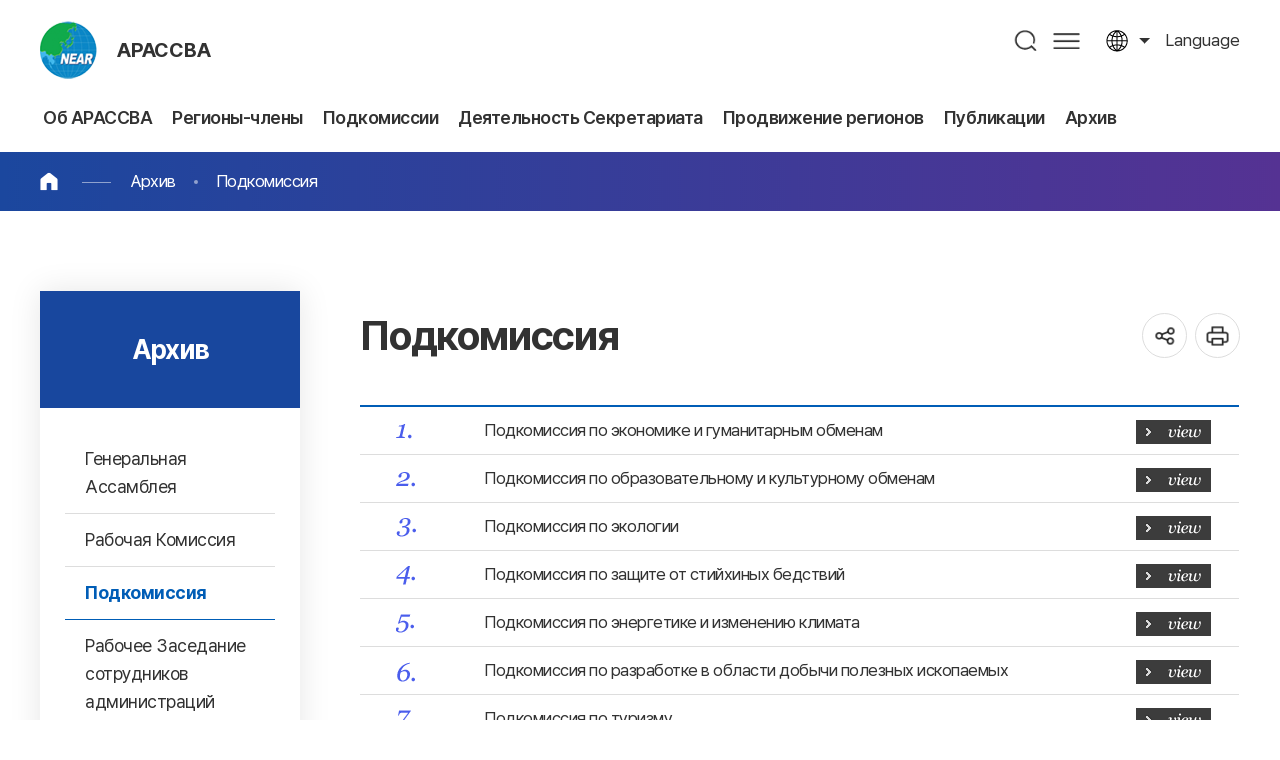

--- FILE ---
content_type: text/html;charset=utf-8
request_url: http://www.neargov.org/ru/page.jsp?mnu_uid=3152&
body_size: 77329
content:













<!DOCTYPE html>
<html lang="ru">
<head>
<meta charset="utf-8">
<meta http-equiv="X-UA-Compatible" content="IE=edge">
<meta name="viewport" content="width=device-width, initial-scale=1, maximum-scale=3, minimum-scale=1, user-scalable=yes">
<meta name="format-detection" content="telephone=no">
<meta name="robots" content="all">
<meta name="title" content="동북아시아지방정부연합, near">
<meta name="subject" content="동북아시아지방정부연합, near">
<meta name="keywords" content="동북아시아지방정부연합, 동북아사무국, near" />
<meta name="description" content="분과위원회" />
<meta name="author" content="동북아시아지방정부연합, near">
<meta property="og:type" content="website">
<meta property="og:title" id="ogtitle" content="동북아시아지방정부연합, near" />
<meta property="og:description" content="동북아시아지방정부연합, near">
<meta property="og:image" content="http://www.neargov.org/kr/images/common/logo.jpg">
<meta property="og:url" content="http://www.neargov.org/kr">
<!--공통-->
<link rel="stylesheet" href="/design/common/css/common.css">
<link rel="stylesheet" href="/design/common/template/css.css">
<link rel="stylesheet" href="/design/common/css/board.css">
<link rel="stylesheet" href="/design/kr/css/layout.css">
<link rel="stylesheet" href="/design/kr/css/accessible.css">
<link rel="stylesheet" href="/design/kr/css/content.css">
<script src="/design/common/js/jquery-3.5.1.min.js"></script>
<script src="/design/common/js/jquery-ui.min.js"></script>
<script src="/design/common/template/js.js"></script>
<script src="/design/common/js/default.js"></script>
<script src="/design/kr/js/layout.js"></script>
<script src="/design/kr/js/content.js"></script>
<script>
  window.MSInputMethodContext && document.documentMode && document.write('<script src="https://cdn.jsdelivr.net/gh/nuxodin/ie11CustomProperties@4.1.0/ie11CustomProperties.min.js"><\/script>');
</script>
<title>Подкомиссия</title>
<link rel="stylesheet" href="/design/ru/ru.css">
<link rel="stylesheet" href="/design/common/css/expanding-lang.css">
</head>
<body>
  <div class="skipBtn">
    <a href="#container">본문 바로가기</a>
  </div>
  




<script>
/*<![CDATA[*/
function checkSearch() {
	if( document.forms.searchForm.query.value == "" ) {
		alert("Input keywords");
		document.forms.searchForm.query.focus();
		return false;
	}

//window.open("", "_search");
	return true;
}
/*]]>*/
</script>

<header id="header">
  <div class="left">
    <h1 class="logo ir"><a href="./index.jsp">АРАССВА</a></h1>
    <div class="top">
      <div class="lang toggle">
        <a href="#" title="열기">language</a>
        <div class="list">
			<a href="/cn/page.jsp?mnu_uid=3149">Chinese</a>
			<a href="/jp/page.jsp?mnu_uid=3150">Japanese</a>
			<a href="/kr/page.jsp?mnu_uid=3148">Korean</a>
			<a href="/mn/page.jsp?mnu_uid=3151">Mongolian</a>
			<a href="/ru/page.jsp?mnu_uid=3152">Russian</a>
			<a href="/en/page.jsp?mnu_uid=3153">English</a>
        </div>
      </div>
    </div>
  </div>
  <div class="right">
    <nav id="pc_nav" class="pc_nav ver2">
      <h2 class="hidden">주메뉴</h2>
	<ul class="depth1">
<li><a href="page.jsp?mnu_uid=2596&amp;" title="Об АРАССВА " ><span> Об АРАССВА</span></a>
<div class="depth2_wrap"> <div class="wrap"> <dl>  <dt>Об АРАССВА</dt>  <dd>АРАССВА, <br>центр сотрудничества Северо-Восточной Азии</dd> </dl>
<ul class="depth2">
<li><a href="page.jsp?mnu_uid=2692&amp;" title="Что такое АРАССВА? " ><span>Что такое АРАССВА?</span></a></li>
<li><a href="page.jsp?mnu_uid=2698&amp;" title="Краткое описание " ><span>Краткое описание</span></a><ul class="depth3">
<li><a href="page.jsp?mnu_uid=2704&amp;" title="Приветственное слово председателя АРАССВА " >Приветственное слово председателя АРАССВА</a></li>
<li><a href="page.jsp?mnu_uid=2804&amp;" title="Приветственное слово Генерального Секретаря " >Приветственное слово Генерального Секретаря</a></li>
<li><a href="page.jsp?mnu_uid=2798&amp;" title="История основания и основная задача Ассоциации " >История основания и основная задача Ассоциации</a></li>
<li><a href="page.jsp?mnu_uid=2810&amp;" title="История " >История</a></li>
<li><a href="page.jsp?mnu_uid=2816&amp;" title="Структура организации " >Структура организации</a></li>
<li><a href="page.jsp?mnu_uid=2822&amp;" title="Основная деятельность " >Основная деятельность</a></li>
<li><a href="page.jsp?mnu_uid=2828&amp;" title="Устав АРАССВА " >Устав АРАССВА</a></li>
<li><a href="page.jsp?site_id=ru&amp;mnu_uid=4343&amp;" title="Положения АРАССВА " >Положения АРАССВА</a></li>
</ul>
</li>
<li><a href="page.jsp?mnu_uid=2792&amp;" title="Секретариат АРАССВА " ><span>Секретариат АРАССВА</span></a><ul class="depth3">
<li><a href="page.jsp?mnu_uid=4324&amp;" title="История руководителей " >История руководителей</a></li>
<li><a href="page.jsp?mnu_uid=4292&amp;" title="История Секретариата АРАССВА " >История Секретариата АРАССВА</a></li>
<li><a href="page.jsp?mnu_uid=2840&amp;" title="Организационная структура " >Организационная структура</a></li>
<li><a href="page.jsp?mnu_uid=2834&amp;" title="Основная деятельность " >Основная деятельность</a></li>
<li><a href="page.jsp?mnu_uid=2846&amp;" title="Как к нам доехать " >Как к нам доехать</a></li>
</ul>
</li>
<li><a href="page.jsp?mnu_uid=2852&amp;" title="Процесс вступления " ><span>Процесс вступления</span></a></li>
</ul>
  </div>
</div>
</li>
<li><a href="page.jsp?mnu_uid=2602&amp;" title="Регионы-члены " ><span> Регионы-члены</span></a>
<div class="depth2_wrap"> <div class="wrap"> <dl>  <dt>Регионы-члены</dt>  <dd>АРАССВА, <br>центр сотрудничества Северо-Восточной Азии</dd> </dl>
<ul class="depth2">
<li><a href="page.jsp?mnu_uid=2858&amp;" title="Китайская Народная Республика " ><span>Китайская Народная Республика</span></a><ul class="depth3">
<li><a href="page.jsp?mnu_uid=3918&amp;country_cd=CN" title="Представление " >Представление</a></li>
<li><a href="page.jsp?site_id=ru&amp;mnu_uid=4495&amp;" title="Провинция Аньхой " >Провинция Аньхой</a></li>
<li><a href="page.jsp?site_id=ru&amp;mnu_uid=4498&amp;" title="Провинция Хэйлунцзян " >Провинция Хэйлунцзян</a></li>
<li><a href="page.jsp?site_id=ru&amp;mnu_uid=4505&amp;" title="Провинция Хубэй " >Провинция Хубэй</a></li>
<li><a href="page.jsp?site_id=ru&amp;mnu_uid=4502&amp;" title="Провинция Хэнань " >Провинция Хэнань</a></li>
<li><a href="page.jsp?site_id=ru&amp;mnu_uid=4508&amp;" title="Провинция Хунань " >Провинция Хунань</a></li>
<li><a href="page.jsp?site_id=ru&amp;mnu_uid=4511&amp;" title="Провинция Цзилинь " >Провинция Цзилинь</a></li>
<li><a href="page.jsp?site_id=ru&amp;mnu_uid=4514&amp;" title="Автономый район Внутренняя Монголия " >Автономый район Внутренняя Монголия</a></li>
<li><a href="page.jsp?site_id=ru&amp;mnu_uid=4517&amp;" title="Нинся-Хуэйский автономный район " >Нинся-Хуэйский автономный район</a></li>
<li><a href="page.jsp?site_id=ru&amp;mnu_uid=4520&amp;" title="Провинция Шаньдун " >Провинция Шаньдун</a></li>
<li><a href="page.jsp?mnu_uid=5371&amp;" title="Провинция Ляонин " >Провинция Ляонин</a></li>
<li><a href="page.jsp?site_id=ru&amp;mnu_uid=4370&amp;" title="Провинция Шаньси " >Провинция Шаньси</a></li>
<li><a href="page.jsp?site_id=ru&amp;mnu_uid=4526&amp;" title="Провинция Шэньси " >Провинция Шэньси</a></li>
<li><a href="page.jsp?mnu_uid=5614&amp;" title="провинция Ганьсу " >провинция Ганьсу</a></li>
<li><a href="page.jsp?mnu_uid=5776&amp;" title="Провинция Цинхай " >Провинция Цинхай</a></li>
</ul>
</li>
<li><a href="page.jsp?mnu_uid=2888&amp;" title="Япония " ><span>Япония</span></a><ul class="depth3">
<li><a href="page.jsp?mnu_uid=3924&amp;country_cd=JP" title="Представление " >Представление</a></li>
<li><a href="page.jsp?mnu_uid=5054&amp;" title="Префектура Аомори " >Префектура Аомори</a></li>
<li><a href="page.jsp?mnu_uid=5072&amp;" title="Префекура Акита " >Префекура Акита</a></li>
<li><a href="page.jsp?mnu_uid=5108&amp;" title="Префектура Ямагата " >Префектура Ямагата</a></li>
<li><a href="page.jsp?mnu_uid=3524&amp;" title="Префектура Ниигата " >Префектура Ниигата</a></li>
<li><a href="page.jsp?mnu_uid=3530&amp;" title="Префектура Тояма " >Префектура Тояма</a></li>
<li><a href="page.jsp?mnu_uid=5126&amp;" title="Префектура Исикава " >Префектура Исикава</a></li>
<li><a href="page.jsp?mnu_uid=5144&amp;" title="Префектура Фукуи " >Префектура Фукуи</a></li>
<li><a href="page.jsp?mnu_uid=5162&amp;" title="Префектура Киото " >Префектура Киото</a></li>
<li><a href="page.jsp?mnu_uid=5228&amp;" title="Префектура Хёго " >Префектура Хёго</a></li>
<li><a href="page.jsp?mnu_uid=3560&amp;" title="Префектура Тоттори " >Префектура Тоттори</a></li>
<li><a href="page.jsp?mnu_uid=5210&amp;" title="Префектура Симанэ " >Префектура Симанэ</a></li>
</ul>
</li>
<li><a href="page.jsp?mnu_uid=2906&amp;" title="Республика Корея " ><span>Республика Корея</span></a><ul class="depth3">
<li><a href="page.jsp?mnu_uid=3936&amp;country_cd=KR" title="Представление " >Представление</a></li>
<li><a href="page.jsp?mnu_uid=2912&amp;" title="Г. Пусан " >Г. Пусан</a></li>
<li><a href="page.jsp?mnu_uid=3591&amp;" title="Г. Тэгу " >Г. Тэгу</a></li>
<li><a href="page.jsp?mnu_uid=3597&amp;" title="Г. Инчхон " >Г. Инчхон</a></li>
<li><a href="page.jsp?mnu_uid=3609&amp;" title="Г. Кванджу " >Г. Кванджу</a></li>
<li><a href="page.jsp?mnu_uid=3603&amp;" title="Г. Тэджон " >Г. Тэджон</a></li>
<li><a href="page.jsp?mnu_uid=3615&amp;" title="г. Ульсан " >г. Ульсан</a></li>
<li><a href="page.jsp?mnu_uid=3675&amp;" title="Г. Сэджонг " >Г. Сэджонг</a></li>
<li><a href="page.jsp?mnu_uid=3621&amp;" title="Провинция Кёнги-до " >Провинция Кёнги-до</a></li>
<li><a href="page.jsp?mnu_uid=3627&amp;" title="Провинция Канвон-до " >Провинция Канвон-до</a></li>
<li><a href="page.jsp?mnu_uid=3633&amp;" title="Провинция Чхунчхонбук-до " >Провинция Чхунчхонбук-до</a></li>
<li><a href="page.jsp?mnu_uid=3639&amp;" title="Провинция Чхунчхоннам-до " >Провинция Чхунчхоннам-до</a></li>
<li><a href="page.jsp?mnu_uid=3645&amp;" title="Провинция Северная Чолла " >Провинция Северная Чолла</a></li>
<li><a href="page.jsp?mnu_uid=3651&amp;" title="Провинция Чолланам-до " >Провинция Чолланам-до</a></li>
<li><a href="page.jsp?mnu_uid=3657&amp;" title="Провинция Кёнсанбук-до " >Провинция Кёнсанбук-до</a></li>
<li><a href="page.jsp?mnu_uid=3663&amp;" title="Провинция Кёнсаннам-до " >Провинция Кёнсаннам-до</a></li>
<li><a href="page.jsp?mnu_uid=3669&amp;" title="Провинция Чеджу-до " >Провинция Чеджу-до</a></li>
</ul>
</li>
<li><a href="page.jsp?mnu_uid=2924&amp;" title="Корейская Народная Демократическая Республика " ><span>Корейская Народная Демократическая Республика</span></a><ul class="depth3">
<li><a href="page.jsp?mnu_uid=3942&amp;country_cd=KP" title="Представление " >Представление</a></li>
<li><a href="page.jsp?mnu_uid=2930&amp;" title="Провинция Хамгён-Пукто " >Провинция Хамгён-Пукто</a></li>
<li><a href="page.jsp?mnu_uid=3681&amp;" title="Г. Расон " >Г. Расон</a></li>
</ul>
</li>
<li><a href="page.jsp?mnu_uid=2942&amp;" title="Монголия " ><span>Монголия</span></a><ul class="depth3">
<li><a href="page.jsp?mnu_uid=3948&amp;country_cd=MN" title="Представление " >Представление</a></li>
<li><a href="page.jsp?mnu_uid=3693&amp;" title="Г. Улан-Батор " >Г. Улан-Батор</a></li>
<li><a href="page.jsp?mnu_uid=3747&amp;" title="Архангай аймак " >Архангай аймак</a></li>
<li><a href="page.jsp?mnu_uid=3783&amp;" title="Баян-Улгий аймак " >Баян-Улгий аймак</a></li>
<li><a href="page.jsp?mnu_uid=3741&amp;" title="Баянхонгор аймак " >Баянхонгор аймак</a></li>
<li><a href="page.jsp?mnu_uid=3729&amp;" title="Булган аймак " >Булган аймак</a></li>
<li><a href="page.jsp?mnu_uid=3765&amp;" title="Говь-Алтай аймак " >Говь-Алтай аймак</a></li>
<li><a href="page.jsp?mnu_uid=3795&amp;" title="Говь-Сумбэр аймак " >Говь-Сумбэр аймак</a></li>
<li><a href="page.jsp?mnu_uid=3801&amp;" title="Дархан-Уул аймак " >Дархан-Уул аймак</a></li>
<li><a href="page.jsp?mnu_uid=3699&amp;" title="Дорнод аймак " >Дорнод аймак</a></li>
<li><a href="page.jsp?mnu_uid=3711&amp;" title="Дорноговь аймак " >Дорноговь аймак</a></li>
<li><a href="page.jsp?mnu_uid=3717&amp;" title="Дундговь аймак " >Дундговь аймак</a></li>
<li><a href="page.jsp?mnu_uid=3759&amp;" title="Завхан аймак " >Завхан аймак</a></li>
<li><a href="page.jsp?mnu_uid=3789&amp;" title="Орхон аймак " >Орхон аймак</a></li>
<li><a href="page.jsp?mnu_uid=3735&amp;" title="Уверхангай аймак " >Уверхангай аймак</a></li>
<li><a href="page.jsp?mnu_uid=3723&amp;" title="Умнеговь аймак " >Умнеговь аймак</a></li>
<li><a href="page.jsp?mnu_uid=3968&amp;" title="Сухэ-Батор аймак " >Сухэ-Батор аймак</a></li>
<li><a href="page.jsp?mnu_uid=3687&amp;" title="Сэлэнгэ аймак " >Сэлэнгэ аймак</a></li>
<li><a href="page.jsp?mnu_uid=2948&amp;" title="Туве аймак " >Туве аймак</a></li>
<li><a href="page.jsp?mnu_uid=3777&amp;" title="Увс аймак " >Увс аймак</a></li>
<li><a href="page.jsp?mnu_uid=3771&amp;" title="Ховд аймак " >Ховд аймак</a></li>
<li><a href="page.jsp?mnu_uid=3705&amp;" title="Хэнтий аймак " >Хэнтий аймак</a></li>
<li><a href="page.jsp?mnu_uid=3753&amp;" title="Хувсгел аймак " >Хувсгел аймак</a></li>
<li><a href="page.jsp?mnu_uid=4090&amp;" title="Культура/Туризм " >Культура/Туризм</a></li>
</ul>
</li>
<li><a href="page.jsp?mnu_uid=2960&amp;" title="Россия " ><span>Россия</span></a><ul class="depth3">
<li><a href="page.jsp?mnu_uid=3954&amp;country_cd=RU" title="Представление " >Представление</a></li>
<li><a href="page.jsp?mnu_uid=2966&amp;" title="Республика Бурятия " >Республика Бурятия</a></li>
<li><a href="page.jsp?mnu_uid=3807&amp;" title="Республика Саха (Якутия) " >Республика Саха (Якутия)</a></li>
<li><a href="page.jsp?mnu_uid=3861&amp;" title="Республика Тыва " >Республика Тыва</a></li>
<li><a href="page.jsp?mnu_uid=3867&amp;" title="Алтайский край " >Алтайский край</a></li>
<li><a href="page.jsp?mnu_uid=3843&amp;" title="Забайкальский край " >Забайкальский край</a></li>
<li><a href="page.jsp?mnu_uid=3849&amp;" title="Красноярский край " >Красноярский край</a></li>
<li><a href="page.jsp?mnu_uid=3813&amp;" title="Приморский край " >Приморский край</a></li>
<li><a href="page.jsp?mnu_uid=3819&amp;" title="Хабаровский край " >Хабаровский край</a></li>
<li><a href="page.jsp?mnu_uid=3825&amp;" title="Амурская область " >Амурская область</a></li>
<li><a href="page.jsp?mnu_uid=3831&amp;" title="Иркутская область " >Иркутская область</a></li>
<li><a href="page.jsp?mnu_uid=3837&amp;" title="Камчатский край " >Камчатский край</a></li>
<li><a href="page.jsp?mnu_uid=3885&amp;" title="Сахалинская область " >Сахалинская область</a></li>
<li><a href="page.jsp?mnu_uid=3873&amp;" title="Магаданская область " >Магаданская область</a></li>
<li><a href="page.jsp?mnu_uid=3855&amp;" title="Томская область " >Томская область</a></li>
<li><a href="page.jsp?mnu_uid=3879&amp;" title="Кемеровская область " >Кемеровская область</a></li>
<li><a href="page.jsp?mnu_uid=4259&amp;" title="Республика Хакасия " >Республика Хакасия</a></li>
<li><a href="page.jsp?mnu_uid=5695&amp;" title="Республика Алтай " >Республика Алтай</a></li>
</ul>
</li>
<li><a href="page.jsp?mnu_uid=5790&amp;" title="Особый член " ><span>Особый член</span></a><ul class="depth3">
<li><a href="page.jsp?mnu_uid=5796&amp;" title="г. Пхохан " >г. Пхохан</a></li>
</ul>
</li>
<li><a href="page.jsp?mnu_uid=4639&amp;" title="Член-корреспондент " ><span>Член-корреспондент</span></a><ul class="depth3">
<li><a href="page.jsp?mnu_uid=4645&amp;" title="г. Хошимин " >г. Хошимин</a></li>
<li><a href="page.jsp?mnu_uid=5952&amp;" title="Кыргызская Республика Чуйская область " >Кыргызская Республика Чуйская область</a></li>
</ul>
</li>
<li><a href="page.jsp?mnu_uid=5607&amp;" title="Регионы-наблюдатели " ><span>Регионы-наблюдатели</span></a><ul class="depth3">
<li><a href="page.jsp?mnu_uid=5620&amp;" title="КНР город Тяньцзинь " >КНР город Тяньцзинь</a></li>
<li><a href="page.jsp?mnu_uid=5626&amp;" title="Япония префектура Ямагути " >Япония префектура Ямагути</a></li>
<li><a href="page.jsp?mnu_uid=5632&amp;" title="Япония префектура Мияги " >Япония префектура Мияги</a></li>
<li><a href="page.jsp?mnu_uid=5638&amp;" title="РФ Новосибирская область " >РФ Новосибирская область</a></li>
<li><a href="page.jsp?mnu_uid=5995&amp;" title="Префектура Окинава " >Префектура Окинава</a></li>
</ul>
</li>
</ul>
  </div>
</div>
</li>
<li><a href="page.jsp?mnu_uid=2972" title="Подкомиссии " ><span> Подкомиссии</span></a>
<div class="depth2_wrap"> <div class="wrap"> <dl>  <dt>Подкомиссии</dt>  <dd>АРАССВА, <br>центр сотрудничества Северо-Восточной Азии</dd> </dl>
<ul class="depth2">
<li><a href="page.jsp?mnu_uid=2608" title="Информация о подкомиссиях АРАССВА " ><span>Информация о подкомиссиях АРАССВА</span></a></li>
</ul>
  </div>
</div>
</li>
<li><a href="page.jsp?mnu_uid=2620&amp;" title="Деятельность Секретариата " ><span> Деятельность Секретариата</span></a>
<div class="depth2_wrap"> <div class="wrap"> <dl>  <dt>Деятельность Секретариата</dt>  <dd>АРАССВА, <br>центр сотрудничества Северо-Восточной Азии</dd> </dl>
<ul class="depth2">
<li><a href="page.jsp?mnu_uid=2722&amp;" title="Новости Секретариата " ><span>Новости Секретариата</span></a></li>
<li><a href="page.jsp?mnu_uid=5578" title="Поддержка Секретариата " ><span>Поддержка Секретариата</span></a></li>
<li><a href="page.jsp?mnu_uid=3128&amp;" title="Объявления " ><span>Объявления</span></a></li>
<li><a href="page.jsp?mnu_uid=3134&amp;" title="Пресс-релизы " ><span>Пресс-релизы</span></a></li>
<li><a href="page.jsp?mnu_uid=5505&amp;" title="Письма от регионов-участников " ><span>Письма от регионов-участников</span></a></li>
<li><a href="page.jsp?mnu_uid=5531&amp;" title="Основные мероприятия АРАССВА " ><span>Основные мероприятия АРАССВА</span></a></li>
<li><a href="page.jsp?mnu_uid=5683&amp;" title="Почетные гости Секретариата " ><span>Почетные гости Секретариата</span></a></li>
</ul>
  </div>
</div>
</li>
<li><a href="page.jsp?mnu_uid=5511&amp;" title="Продвижение регионов " ><span> Продвижение регионов</span></a>
<div class="depth2_wrap"> <div class="wrap"> <dl>  <dt>Продвижение регионов</dt>  <dd>АРАССВА, <br>центр сотрудничества Северо-Восточной Азии</dd> </dl>
<ul class="depth2">
<li><a href="page.jsp?mnu_uid=5573&amp;" title="Новости регионов " ><span>Новости регионов</span></a></li>
<li><a href="page.jsp?mnu_uid=4056&amp;" title="Продвижение регионов " ><span>Продвижение регионов</span></a></li>
<li><a href="page.jsp?mnu_uid=5525&amp;" title="Запросы " ><span>Запросы</span></a></li>
<li><a href="page.jsp?mnu_uid=4990&amp;" title="Дневник мероприятий " ><span>Дневник мероприятий</span></a></li>
</ul>
  </div>
</div>
</li>
<li><a href="page.jsp?mnu_uid=4798" title="Публикации " ><span> Публикации</span></a>
<div class="depth2_wrap"> <div class="wrap"> <dl>  <dt>Публикации</dt>  <dd>АРАССВА, <br>центр сотрудничества Северо-Восточной Азии</dd> </dl>
<ul class="depth2">
<li><a href="page.jsp?mnu_uid=4612" title="Новости NEAR " ><span>Новости NEAR</span></a><ul class="depth3">
<li><a href="page.jsp?mnu_uid=4798&amp;" title="2019г. " >2019г.</a></li>
<li><a href="page.jsp?mnu_uid=4612&amp;" title="2018г. " >2018г.</a></li>
<li><a href="page.jsp?mnu_uid=4379&amp;" title="2017г. " >2017г.</a></li>
<li><a href="page.jsp?site_id=ru&amp;mnu_uid=4300&amp;" title="2016г. " >2016г.</a></li>
<li><a href="page.jsp?mnu_uid=4233&amp;" title="2015г. " >2015г.</a></li>
<li><a href="page.jsp?mnu_uid=4191&amp;" title="2014г. " >2014г.</a></li>
<li><a href="page.jsp?mnu_uid=4037&amp;" title="2013г. " >2013г.</a></li>
<li><a href="page.jsp?mnu_uid=3092&amp;" title="2012г. " >2012г.</a></li>
<li><a href="page.jsp?mnu_uid=3242&amp;" title="2011г. " >2011г.</a></li>
<li><a href="page.jsp?mnu_uid=3248&amp;" title="2010г. " >2010г.</a></li>
<li><a href="page.jsp?mnu_uid=3254&amp;" title="2009г. " >2009г.</a></li>
<li><a href="page.jsp?mnu_uid=3260&amp;" title="2008г. " >2008г.</a></li>
<li><a href="page.jsp?mnu_uid=3266&amp;" title="2007г. " >2007г.</a></li>
<li><a href="page.jsp?mnu_uid=3272&amp;" title="2006г. " >2006г.</a></li>
<li><a href="page.jsp?mnu_uid=3278&amp;" title="2005г. " >2005г.</a></li>
</ul>
</li>
<li><a href="page.jsp?mnu_uid=3098&amp;" title="Ежегодные отчеты " ><span>Ежегодные отчеты</span></a></li>
<li><a href="page.jsp?mnu_uid=3110&amp;" title="Брошюра " ><span>Брошюра</span></a></li>
<li><a href="page.jsp?mnu_uid=4239&amp;" title="Документация АРАССВА " ><span>Документация АРАССВА</span></a></li>
<li><a href="page.jsp?mnu_uid=3116&amp;" title="Материалы заседаний " ><span>Материалы заседаний</span></a></li>
</ul>
  </div>
</div>
</li>
<li><a href="page.jsp?mnu_uid=2626&amp;" title="Архив " ><span> Архив</span></a>
<div class="depth2_wrap"> <div class="wrap"> <dl>  <dt>Архив</dt>  <dd>АРАССВА, <br>центр сотрудничества Северо-Восточной Азии</dd> </dl>
<ul class="depth2">
<li><a href="page.jsp?mnu_uid=2728&amp;" title="Генеральная Ассамблея " ><span>Генеральная Ассамблея</span></a></li>
<li><a href="page.jsp?mnu_uid=2734&amp;" title="Рабочая Комиссия " ><span>Рабочая Комиссия</span></a></li>
<li><a href="page.jsp?mnu_uid=3152&amp;" title="Подкомиссия " ><span>Подкомиссия</span></a></li>
<li><a href="page.jsp?mnu_uid=4245&amp;" title="Рабочее Заседание сотрудников администраций " ><span>Рабочее Заседание сотрудников администраций</span></a></li>
<li><a href="page.jsp?mnu_uid=3164&amp;" title="Международный форум АРАССВА " ><span>Международный форум АРАССВА</span></a></li>
<li><a href="page.jsp?site_id=ru&amp;mnu_uid=4330&amp;" title="Форум молодых лидеров СВА " ><span>Форум молодых лидеров СВА</span></a></li>
<li><a href="page.jsp?mnu_uid=4739&amp;" title="Арт-конкурс АРАССВА " ><span>Арт-конкурс АРАССВА</span></a></li>
<li><a href="page.jsp?mnu_uid=5505&amp;" title="Форум АРАССВА &#34;Пути развития&#34; " ><span>Форум АРАССВА &#34;Пути развития&#34;</span></a></li>
<li><a href="page.jsp?mnu_uid=3140&amp;" title="Фотогалерея " ><span>Фотогалерея</span></a></li>
<li><a href="page.jsp?mnu_uid=3146&amp;" title="Видеогалерея " ><span>Видеогалерея</span></a></li>
</ul>
  </div>
</div>
</li>

	</ul>

    </nav>
    <div class="nav_bg"></div>
    <div class="search">
      <a href="#" title="열기" id="search_open">검색</a>
      <div id="search_area">
        <div class="search_area_wrap">
          <form id="searchFrm" name="searchFrm" method="get" target="_blank" action="./search.jsp" onsubmit="return checkSearch()">
            <p>Search</p>
            <label for="query">검색어 입력</label>
            <input type="text" id="query" name="query" value="" placeholder="What are you looking for?" >
            <input type="hidden" id="preKwds" name="preKwds" value="">
            <a href="#self" class="submit" onclick="checkSearch();return false;" title="새창열림">검색</a>
          </form>
          <div class="search_keyword">
            <a href="">추천검색어1</a>
            <a href="">추천검색어2</a>
            <a href="">추천검색어3</a>
            <a href="">추천검색어4</a>
            <a href="">추천검색어5</a>
            <a href="">추천검색어6</a>
            <a href="">추천검색어7</a>
            <a href="">추천검색어8</a>
          </div>
          <a href="" id="search_close">통합검색창 닫기</a>
        </div>
      </div>
    </div>
    <a href="./page.jsp?mnu_uid=5988" class="sitemap pc">사이트맵</a>
    <a href="" id="m_nav_open" class="sitemap mobile" title="열기">메뉴</a>
  </div>
</header>
<script>
/*<![CDATA[*/
function checkSearch() {
	if( document.forms.searchFrm.query.value == "" ) {
		alert("Input keywords");
		document.forms.searchFrm.query.focus();
		return false;
	}
	//return true;
	document.forms.searchFrm.submit();
}
/*]]>*/
</script>

<nav class="m_nav ver1">
  <h2 class="hidden">주메뉴</h2>
	<div>
		<div class="site_name"><strong>АРАССВА</strong> Центр обмена и сотрудничества между региональными администрациями Северо-Восточной Азии</div>
		<ul class="link_list">
		  <li>
			<a href="">language</a>
			<div>
				<a href="/cn/page.jsp?mnu_uid=3149">Chinese</a>
				<a href="/jp/page.jsp?mnu_uid=3150">Japanese</a>
				<a href="/kr/page.jsp?mnu_uid=3148">Korean</a>
				<a href="/mn/page.jsp?mnu_uid=3151">Mongolian</a>
				<a href="/ru/page.jsp?mnu_uid=3152">Russian</a>
				<a href="/en/page.jsp?mnu_uid=3153">English</a>
			</div>
		  </li>
		</ul>


		<ul class="depth1">
<li><a href="page.jsp?mnu_uid=2596&amp;" title="Об АРАССВА " class="" id="depth1_2596"><span> Об АРАССВА</span></a>
<div class="depth2_wrap"> <div class="wrap"> <dl>  <dt>Об АРАССВА</dt>  <dd>АРАССВА, <br>центр сотрудничества Северо-Восточной Азии</dd> </dl>
<ul class="depth2">
<li><a href="page.jsp?mnu_uid=2692&amp;" title="Что такое АРАССВА? " class=""><span>Что такое АРАССВА?</span></a></li>
<li><a href="page.jsp?mnu_uid=2698&amp;" title="Краткое описание " class=""><span>Краткое описание</span></a><ul class="depth3">
<li><a href="page.jsp?mnu_uid=2704&amp;" title="Приветственное слово председателя АРАССВА " class="">Приветственное слово председателя АРАССВА</a></li>
<li><a href="page.jsp?mnu_uid=2804&amp;" title="Приветственное слово Генерального Секретаря " class="">Приветственное слово Генерального Секретаря</a></li>
<li><a href="page.jsp?mnu_uid=2798&amp;" title="История основания и основная задача Ассоциации " class="">История основания и основная задача Ассоциации</a></li>
<li><a href="page.jsp?mnu_uid=2810&amp;" title="История " class="">История</a></li>
<li><a href="page.jsp?mnu_uid=2816&amp;" title="Структура организации " class="">Структура организации</a></li>
<li><a href="page.jsp?mnu_uid=2822&amp;" title="Основная деятельность " class="">Основная деятельность</a></li>
<li><a href="page.jsp?mnu_uid=2828&amp;" title="Устав АРАССВА " class="">Устав АРАССВА</a></li>
<li><a href="page.jsp?site_id=ru&amp;mnu_uid=4343&amp;" title="Положения АРАССВА " class="">Положения АРАССВА</a></li>
</ul>
</li>
<li><a href="page.jsp?mnu_uid=2792&amp;" title="Секретариат АРАССВА " class=""><span>Секретариат АРАССВА</span></a><ul class="depth3">
<li><a href="page.jsp?mnu_uid=4324&amp;" title="История руководителей " class="">История руководителей</a></li>
<li><a href="page.jsp?mnu_uid=4292&amp;" title="История Секретариата АРАССВА " class="">История Секретариата АРАССВА</a></li>
<li><a href="page.jsp?mnu_uid=2840&amp;" title="Организационная структура " class="">Организационная структура</a></li>
<li><a href="page.jsp?mnu_uid=2834&amp;" title="Основная деятельность " class="">Основная деятельность</a></li>
<li><a href="page.jsp?mnu_uid=2846&amp;" title="Как к нам доехать " class="">Как к нам доехать</a></li>
</ul>
</li>
<li><a href="page.jsp?mnu_uid=2852&amp;" title="Процесс вступления " class=""><span>Процесс вступления</span></a></li>
</ul>
  </div>
</div>
</li>
<li><a href="page.jsp?mnu_uid=2602&amp;" title="Регионы-члены " class="" id="depth1_2602"><span> Регионы-члены</span></a>
<div class="depth2_wrap"> <div class="wrap"> <dl>  <dt>Регионы-члены</dt>  <dd>АРАССВА, <br>центр сотрудничества Северо-Восточной Азии</dd> </dl>
<ul class="depth2">
<li><a href="page.jsp?mnu_uid=2858&amp;" title="Китайская Народная Республика " class=""><span>Китайская Народная Республика</span></a><ul class="depth3">
<li><a href="page.jsp?mnu_uid=3918&amp;country_cd=CN" title="Представление " class="">Представление</a></li>
<li><a href="page.jsp?site_id=ru&amp;mnu_uid=4495&amp;" title="Провинция Аньхой " class="">Провинция Аньхой</a></li>
<li><a href="page.jsp?site_id=ru&amp;mnu_uid=4498&amp;" title="Провинция Хэйлунцзян " class="">Провинция Хэйлунцзян</a></li>
<li><a href="page.jsp?site_id=ru&amp;mnu_uid=4505&amp;" title="Провинция Хубэй " class="">Провинция Хубэй</a></li>
<li><a href="page.jsp?site_id=ru&amp;mnu_uid=4502&amp;" title="Провинция Хэнань " class="">Провинция Хэнань</a></li>
<li><a href="page.jsp?site_id=ru&amp;mnu_uid=4508&amp;" title="Провинция Хунань " class="">Провинция Хунань</a></li>
<li><a href="page.jsp?site_id=ru&amp;mnu_uid=4511&amp;" title="Провинция Цзилинь " class="">Провинция Цзилинь</a></li>
<li><a href="page.jsp?site_id=ru&amp;mnu_uid=4514&amp;" title="Автономый район Внутренняя Монголия " class="">Автономый район Внутренняя Монголия</a></li>
<li><a href="page.jsp?site_id=ru&amp;mnu_uid=4517&amp;" title="Нинся-Хуэйский автономный район " class="">Нинся-Хуэйский автономный район</a></li>
<li><a href="page.jsp?site_id=ru&amp;mnu_uid=4520&amp;" title="Провинция Шаньдун " class="">Провинция Шаньдун</a></li>
<li><a href="page.jsp?mnu_uid=5371&amp;" title="Провинция Ляонин " class="">Провинция Ляонин</a></li>
<li><a href="page.jsp?site_id=ru&amp;mnu_uid=4370&amp;" title="Провинция Шаньси " class="">Провинция Шаньси</a></li>
<li><a href="page.jsp?site_id=ru&amp;mnu_uid=4526&amp;" title="Провинция Шэньси " class="">Провинция Шэньси</a></li>
<li><a href="page.jsp?mnu_uid=5614&amp;" title="провинция Ганьсу " class="">провинция Ганьсу</a></li>
<li><a href="page.jsp?mnu_uid=5776&amp;" title="Провинция Цинхай " class="">Провинция Цинхай</a></li>
</ul>
</li>
<li><a href="page.jsp?mnu_uid=2888&amp;" title="Япония " class=""><span>Япония</span></a><ul class="depth3">
<li><a href="page.jsp?mnu_uid=3924&amp;country_cd=JP" title="Представление " class="">Представление</a></li>
<li><a href="page.jsp?mnu_uid=5054&amp;" title="Префектура Аомори " class="">Префектура Аомори</a></li>
<li><a href="page.jsp?mnu_uid=5072&amp;" title="Префекура Акита " class="">Префекура Акита</a></li>
<li><a href="page.jsp?mnu_uid=5108&amp;" title="Префектура Ямагата " class="">Префектура Ямагата</a></li>
<li><a href="page.jsp?mnu_uid=3524&amp;" title="Префектура Ниигата " class="">Префектура Ниигата</a></li>
<li><a href="page.jsp?mnu_uid=3530&amp;" title="Префектура Тояма " class="">Префектура Тояма</a></li>
<li><a href="page.jsp?mnu_uid=5126&amp;" title="Префектура Исикава " class="">Префектура Исикава</a></li>
<li><a href="page.jsp?mnu_uid=5144&amp;" title="Префектура Фукуи " class="">Префектура Фукуи</a></li>
<li><a href="page.jsp?mnu_uid=5162&amp;" title="Префектура Киото " class="">Префектура Киото</a></li>
<li><a href="page.jsp?mnu_uid=5228&amp;" title="Префектура Хёго " class="">Префектура Хёго</a></li>
<li><a href="page.jsp?mnu_uid=3560&amp;" title="Префектура Тоттори " class="">Префектура Тоттори</a></li>
<li><a href="page.jsp?mnu_uid=5210&amp;" title="Префектура Симанэ " class="">Префектура Симанэ</a></li>
</ul>
</li>
<li><a href="page.jsp?mnu_uid=2906&amp;" title="Республика Корея " class=""><span>Республика Корея</span></a><ul class="depth3">
<li><a href="page.jsp?mnu_uid=3936&amp;country_cd=KR" title="Представление " class="">Представление</a></li>
<li><a href="page.jsp?mnu_uid=2912&amp;" title="Г. Пусан " class="">Г. Пусан</a></li>
<li><a href="page.jsp?mnu_uid=3591&amp;" title="Г. Тэгу " class="">Г. Тэгу</a></li>
<li><a href="page.jsp?mnu_uid=3597&amp;" title="Г. Инчхон " class="">Г. Инчхон</a></li>
<li><a href="page.jsp?mnu_uid=3609&amp;" title="Г. Кванджу " class="">Г. Кванджу</a></li>
<li><a href="page.jsp?mnu_uid=3603&amp;" title="Г. Тэджон " class="">Г. Тэджон</a></li>
<li><a href="page.jsp?mnu_uid=3615&amp;" title="г. Ульсан " class="">г. Ульсан</a></li>
<li><a href="page.jsp?mnu_uid=3675&amp;" title="Г. Сэджонг " class="">Г. Сэджонг</a></li>
<li><a href="page.jsp?mnu_uid=3621&amp;" title="Провинция Кёнги-до " class="">Провинция Кёнги-до</a></li>
<li><a href="page.jsp?mnu_uid=3627&amp;" title="Провинция Канвон-до " class="">Провинция Канвон-до</a></li>
<li><a href="page.jsp?mnu_uid=3633&amp;" title="Провинция Чхунчхонбук-до " class="">Провинция Чхунчхонбук-до</a></li>
<li><a href="page.jsp?mnu_uid=3639&amp;" title="Провинция Чхунчхоннам-до " class="">Провинция Чхунчхоннам-до</a></li>
<li><a href="page.jsp?mnu_uid=3645&amp;" title="Провинция Северная Чолла " class="">Провинция Северная Чолла</a></li>
<li><a href="page.jsp?mnu_uid=3651&amp;" title="Провинция Чолланам-до " class="">Провинция Чолланам-до</a></li>
<li><a href="page.jsp?mnu_uid=3657&amp;" title="Провинция Кёнсанбук-до " class="">Провинция Кёнсанбук-до</a></li>
<li><a href="page.jsp?mnu_uid=3663&amp;" title="Провинция Кёнсаннам-до " class="">Провинция Кёнсаннам-до</a></li>
<li><a href="page.jsp?mnu_uid=3669&amp;" title="Провинция Чеджу-до " class="">Провинция Чеджу-до</a></li>
</ul>
</li>
<li><a href="page.jsp?mnu_uid=2924&amp;" title="Корейская Народная Демократическая Республика " class=""><span>Корейская Народная Демократическая Республика</span></a><ul class="depth3">
<li><a href="page.jsp?mnu_uid=3942&amp;country_cd=KP" title="Представление " class="">Представление</a></li>
<li><a href="page.jsp?mnu_uid=2930&amp;" title="Провинция Хамгён-Пукто " class="">Провинция Хамгён-Пукто</a></li>
<li><a href="page.jsp?mnu_uid=3681&amp;" title="Г. Расон " class="">Г. Расон</a></li>
</ul>
</li>
<li><a href="page.jsp?mnu_uid=2942&amp;" title="Монголия " class=""><span>Монголия</span></a><ul class="depth3">
<li><a href="page.jsp?mnu_uid=3948&amp;country_cd=MN" title="Представление " class="">Представление</a></li>
<li><a href="page.jsp?mnu_uid=3693&amp;" title="Г. Улан-Батор " class="">Г. Улан-Батор</a></li>
<li><a href="page.jsp?mnu_uid=3747&amp;" title="Архангай аймак " class="">Архангай аймак</a></li>
<li><a href="page.jsp?mnu_uid=3783&amp;" title="Баян-Улгий аймак " class="">Баян-Улгий аймак</a></li>
<li><a href="page.jsp?mnu_uid=3741&amp;" title="Баянхонгор аймак " class="">Баянхонгор аймак</a></li>
<li><a href="page.jsp?mnu_uid=3729&amp;" title="Булган аймак " class="">Булган аймак</a></li>
<li><a href="page.jsp?mnu_uid=3765&amp;" title="Говь-Алтай аймак " class="">Говь-Алтай аймак</a></li>
<li><a href="page.jsp?mnu_uid=3795&amp;" title="Говь-Сумбэр аймак " class="">Говь-Сумбэр аймак</a></li>
<li><a href="page.jsp?mnu_uid=3801&amp;" title="Дархан-Уул аймак " class="">Дархан-Уул аймак</a></li>
<li><a href="page.jsp?mnu_uid=3699&amp;" title="Дорнод аймак " class="">Дорнод аймак</a></li>
<li><a href="page.jsp?mnu_uid=3711&amp;" title="Дорноговь аймак " class="">Дорноговь аймак</a></li>
<li><a href="page.jsp?mnu_uid=3717&amp;" title="Дундговь аймак " class="">Дундговь аймак</a></li>
<li><a href="page.jsp?mnu_uid=3759&amp;" title="Завхан аймак " class="">Завхан аймак</a></li>
<li><a href="page.jsp?mnu_uid=3789&amp;" title="Орхон аймак " class="">Орхон аймак</a></li>
<li><a href="page.jsp?mnu_uid=3735&amp;" title="Уверхангай аймак " class="">Уверхангай аймак</a></li>
<li><a href="page.jsp?mnu_uid=3723&amp;" title="Умнеговь аймак " class="">Умнеговь аймак</a></li>
<li><a href="page.jsp?mnu_uid=3968&amp;" title="Сухэ-Батор аймак " class="">Сухэ-Батор аймак</a></li>
<li><a href="page.jsp?mnu_uid=3687&amp;" title="Сэлэнгэ аймак " class="">Сэлэнгэ аймак</a></li>
<li><a href="page.jsp?mnu_uid=2948&amp;" title="Туве аймак " class="">Туве аймак</a></li>
<li><a href="page.jsp?mnu_uid=3777&amp;" title="Увс аймак " class="">Увс аймак</a></li>
<li><a href="page.jsp?mnu_uid=3771&amp;" title="Ховд аймак " class="">Ховд аймак</a></li>
<li><a href="page.jsp?mnu_uid=3705&amp;" title="Хэнтий аймак " class="">Хэнтий аймак</a></li>
<li><a href="page.jsp?mnu_uid=3753&amp;" title="Хувсгел аймак " class="">Хувсгел аймак</a></li>
<li><a href="page.jsp?mnu_uid=4090&amp;" title="Культура/Туризм " class="">Культура/Туризм</a></li>
</ul>
</li>
<li><a href="page.jsp?mnu_uid=2960&amp;" title="Россия " class=""><span>Россия</span></a><ul class="depth3">
<li><a href="page.jsp?mnu_uid=3954&amp;country_cd=RU" title="Представление " class="">Представление</a></li>
<li><a href="page.jsp?mnu_uid=2966&amp;" title="Республика Бурятия " class="">Республика Бурятия</a></li>
<li><a href="page.jsp?mnu_uid=3807&amp;" title="Республика Саха (Якутия) " class="">Республика Саха (Якутия)</a></li>
<li><a href="page.jsp?mnu_uid=3861&amp;" title="Республика Тыва " class="">Республика Тыва</a></li>
<li><a href="page.jsp?mnu_uid=3867&amp;" title="Алтайский край " class="">Алтайский край</a></li>
<li><a href="page.jsp?mnu_uid=3843&amp;" title="Забайкальский край " class="">Забайкальский край</a></li>
<li><a href="page.jsp?mnu_uid=3849&amp;" title="Красноярский край " class="">Красноярский край</a></li>
<li><a href="page.jsp?mnu_uid=3813&amp;" title="Приморский край " class="">Приморский край</a></li>
<li><a href="page.jsp?mnu_uid=3819&amp;" title="Хабаровский край " class="">Хабаровский край</a></li>
<li><a href="page.jsp?mnu_uid=3825&amp;" title="Амурская область " class="">Амурская область</a></li>
<li><a href="page.jsp?mnu_uid=3831&amp;" title="Иркутская область " class="">Иркутская область</a></li>
<li><a href="page.jsp?mnu_uid=3837&amp;" title="Камчатский край " class="">Камчатский край</a></li>
<li><a href="page.jsp?mnu_uid=3885&amp;" title="Сахалинская область " class="">Сахалинская область</a></li>
<li><a href="page.jsp?mnu_uid=3873&amp;" title="Магаданская область " class="">Магаданская область</a></li>
<li><a href="page.jsp?mnu_uid=3855&amp;" title="Томская область " class="">Томская область</a></li>
<li><a href="page.jsp?mnu_uid=3879&amp;" title="Кемеровская область " class="">Кемеровская область</a></li>
<li><a href="page.jsp?mnu_uid=4259&amp;" title="Республика Хакасия " class="">Республика Хакасия</a></li>
<li><a href="page.jsp?mnu_uid=5695&amp;" title="Республика Алтай " class="">Республика Алтай</a></li>
</ul>
</li>
<li><a href="page.jsp?mnu_uid=4639&amp;" title="Член-корреспондент " class=""><span>Член-корреспондент</span></a><ul class="depth3">
<li><a href="page.jsp?mnu_uid=4645&amp;" title="г. Хошимин " class="">г. Хошимин</a></li>
<li><a href="page.jsp?mnu_uid=5952&amp;" title="Кыргызская Республика Чуйская область " class="">Кыргызская Республика Чуйская область</a></li>
</ul>
</li>
<li><a href="page.jsp?mnu_uid=5607&amp;" title="Регионы-наблюдатели " class=""><span>Регионы-наблюдатели</span></a><ul class="depth3">
<li><a href="page.jsp?mnu_uid=5620&amp;" title="КНР город Тяньцзинь " class="">КНР город Тяньцзинь</a></li>
<li><a href="page.jsp?mnu_uid=5626&amp;" title="Япония префектура Ямагути " class="">Япония префектура Ямагути</a></li>
<li><a href="page.jsp?mnu_uid=5632&amp;" title="Япония префектура Мияги " class="">Япония префектура Мияги</a></li>
<li><a href="page.jsp?mnu_uid=5638&amp;" title="РФ Новосибирская область " class="">РФ Новосибирская область</a></li>
<li><a href="page.jsp?mnu_uid=5995&amp;" title="Префектура Окинава " class="">Префектура Окинава</a></li>
</ul>
</li>
</ul>
  </div>
</div>
</li>
<li><a href="page.jsp?mnu_uid=2972" title="Подкомиссии " class="" id="depth1_2608"><span> Подкомиссии</span></a>
<div class="depth2_wrap"> <div class="wrap"> <dl>  <dt>Подкомиссии</dt>  <dd>АРАССВА, <br>центр сотрудничества Северо-Восточной Азии</dd> </dl>
<ul class="depth2">
<li><a href="page.jsp?mnu_uid=2972&amp;" title="Подкомиссия " class=""><span>Подкомиссия</span></a></li>
<li><a href="page.jsp?mnu_uid=2978&amp;" title="Подкомиссия по экономике и гуманитарным обменам " class=""><span>Подкомиссия по экономике и гуманитарным обменам</span></a><ul class="depth3">
<li><a href="page.jsp?mnu_uid=2984&amp;" title="Представление " class="">Представление</a></li>
<li><a href="page.jsp?mnu_uid=2990&amp;" title="Основная деятельность " class="">Основная деятельность</a></li>
<li><a href="page.jsp?mnu_uid=2996&amp;" title="Архив " class="">Архив</a></li>
<li><a href="page.jsp?mnu_uid=4098&amp;" title="Фотогалерея " class="">Фотогалерея</a></li>
</ul>
</li>
<li><a href="page.jsp?mnu_uid=3086&amp;" title="Подкомиссия по сельскому хозяйству " class=""><span>Подкомиссия по сельскому хозяйству</span></a><ul class="depth3">
<li><a href="page.jsp?mnu_uid=3470&amp;" title="Представление " class="">Представление</a></li>
<li><a href="page.jsp?mnu_uid=3476&amp;" title="Основная деятельность " class="">Основная деятельность</a></li>
<li><a href="page.jsp?mnu_uid=3482&amp;" title="Архив " class="">Архив</a></li>
</ul>
</li>
<li><a href="page.jsp?mnu_uid=3002&amp;" title="Подкомиссия по образовательному и культурному обменам " class=""><span>Подкомиссия по образовательному и культурному обменам</span></a><ul class="depth3">
<li><a href="page.jsp?mnu_uid=3008&amp;" title="Представление " class="">Представление</a></li>
<li><a href="page.jsp?mnu_uid=3014&amp;" title="Основная деятельность " class="">Основная деятельность</a></li>
<li><a href="page.jsp?mnu_uid=3020&amp;" title="Архив " class="">Архив</a></li>
</ul>
</li>
<li><a href="page.jsp?mnu_uid=3026&amp;" title="Подкомиссия по экологии " class=""><span>Подкомиссия по экологии</span></a><ul class="depth3">
<li><a href="page.jsp?mnu_uid=3284&amp;" title="Представление " class="">Представление</a></li>
<li><a href="page.jsp?mnu_uid=3290&amp;" title="Основная деятельность " class="">Основная деятельность</a></li>
<li><a href="page.jsp?mnu_uid=3296&amp;" title="Архив " class="">Архив</a></li>
</ul>
</li>
<li><a href="page.jsp?mnu_uid=3032&amp;" title="Подкомиссия по защите от стийхиных бедствий " class=""><span>Подкомиссия по защите от стийхиных бедствий</span></a><ul class="depth3">
<li><a href="page.jsp?mnu_uid=3302&amp;" title="Представление " class="">Представление</a></li>
<li><a href="page.jsp?mnu_uid=3308&amp;" title="Основная деятельность " class="">Основная деятельность</a></li>
<li><a href="page.jsp?mnu_uid=3314&amp;" title="Архив " class="">Архив</a></li>
</ul>
</li>
<li><a href="page.jsp?mnu_uid=3068&amp;" title="Подкомиссия по энергетике и изменению климата " class=""><span>Подкомиссия по энергетике и изменению климата</span></a><ul class="depth3">
<li><a href="page.jsp?mnu_uid=3410&amp;" title="Представление " class="">Представление</a></li>
<li><a href="page.jsp?mnu_uid=3416&amp;" title="Основная деятельность " class="">Основная деятельность</a></li>
<li><a href="page.jsp?mnu_uid=3422&amp;" title="Архив " class="">Архив</a></li>
</ul>
</li>
<li><a href="page.jsp?mnu_uid=3062&amp;" title="Подкомиссия по разработке в области добычи полезных ископаемых " class=""><span>Подкомиссия по разработке в области добычи полезных ископаемых</span></a><ul class="depth3">
<li><a href="page.jsp?mnu_uid=3392&amp;" title="Представление " class="">Представление</a></li>
<li><a href="page.jsp?mnu_uid=3398&amp;" title="Основная деятельность " class="">Основная деятельность</a></li>
<li><a href="page.jsp?mnu_uid=3404&amp;" title="Архив " class="">Архив</a></li>
</ul>
</li>
<li><a href="page.jsp?mnu_uid=3050&amp;" title="Подкомиссия по туризму " class=""><span>Подкомиссия по туризму</span></a><ul class="depth3">
<li><a href="page.jsp?mnu_uid=3356&amp;" title="Представление " class="">Представление</a></li>
<li><a href="page.jsp?mnu_uid=3362&amp;" title="Основная деятельность " class="">Основная деятельность</a></li>
<li><a href="page.jsp?mnu_uid=3368&amp;" title="Архив " class="">Архив</a></li>
</ul>
</li>
<li><a href="page.jsp?mnu_uid=3056&amp;" title="Подкомиссия по морским делам и рыболовству " class=""><span>Подкомиссия по морским делам и рыболовству</span></a><ul class="depth3">
<li><a href="page.jsp?mnu_uid=3374&amp;" title="Представление " class="">Представление</a></li>
<li><a href="page.jsp?mnu_uid=3380&amp;" title="Основная деятельность " class="">Основная деятельность</a></li>
<li><a href="page.jsp?mnu_uid=3386&amp;" title="Архив " class="">Архив</a></li>
</ul>
</li>
<li><a href="page.jsp?mnu_uid=4104&amp;" title="Подкомиссия по спорту " class=""><span>Подкомиссия по спорту</span></a><ul class="depth3">
<li><a href="page.jsp?mnu_uid=4110&amp;" title="Представление " class="">Представление</a></li>
<li><a href="page.jsp?mnu_uid=5021&amp;" title="Основная деятельность " class="">Основная деятельность</a></li>
<li><a href="page.jsp?mnu_uid=5027&amp;" title="Архив " class="">Архив</a></li>
</ul>
</li>
<li><a href="page.jsp?mnu_uid=4677&amp;" title="Подкомиссия по логистике " class=""><span>Подкомиссия по логистике</span></a><ul class="depth3">
<li><a href="page.jsp?mnu_uid=4683&amp;" title="Представление " class="">Представление</a></li>
<li><a href="page.jsp?mnu_uid=5389&amp;" title="Основная деятельность " class="">Основная деятельность</a></li>
<li><a href="page.jsp?mnu_uid=5395&amp;" title="Архив " class="">Архив</a></li>
</ul>
</li>
<li><a href="page.jsp?mnu_uid=4701&amp;" title="Подкомиссия по международной электронной торговле " class=""><span>Подкомиссия по международной электронной торговле</span></a><ul class="depth3">
<li><a href="page.jsp?mnu_uid=4707&amp;" title="Представление " class="">Представление</a></li>
<li><a href="page.jsp?mnu_uid=5407&amp;" title="Основная деятельность " class="">Основная деятельность</a></li>
<li><a href="page.jsp?mnu_uid=5413&amp;" title="Архив " class="">Архив</a></li>
</ul>
</li>
<li><a href="page.jsp?mnu_uid=4834&amp;" title="Подкомиссия «Инновация Плюс» " class=""><span>Подкомиссия «Инновация Плюс»</span></a><ul class="depth3">
<li><a href="page.jsp?mnu_uid=4858&amp;" title="Представление " class="">Представление</a></li>
<li><a href="page.jsp?mnu_uid=5419&amp;" title="Основная деятельность " class="">Основная деятельность</a></li>
<li><a href="page.jsp?mnu_uid=5425&amp;" title="Архив " class="">Архив</a></li>
</ul>
</li>
<li><a href="page.jsp?mnu_uid=4840&amp;" title="Подкомиссия по международной молодежной политике " class=""><span>Подкомиссия по международной молодежной политике</span></a><ul class="depth3">
<li><a href="page.jsp?mnu_uid=4864&amp;" title="Представление " class="">Представление</a></li>
<li><a href="page.jsp?mnu_uid=5431&amp;" title="Основная деятельность " class="">Основная деятельность</a></li>
<li><a href="page.jsp?mnu_uid=5437&amp;" title="Архив " class="">Архив</a></li>
</ul>
</li>
<li><a href="page.jsp?mnu_uid=4852&amp;" title="Подкомиссия по традиционной медицине " class=""><span>Подкомиссия по традиционной медицине</span></a><ul class="depth3">
<li><a href="page.jsp?mnu_uid=4870&amp;" title="Представление " class="">Представление</a></li>
<li><a href="page.jsp?mnu_uid=5443&amp;" title="Основная деятельность " class="">Основная деятельность</a></li>
<li><a href="page.jsp?mnu_uid=5449&amp;" title="Архив " class="">Архив</a></li>
</ul>
</li>
<li><a href="page.jsp?mnu_uid=5727&amp;" title="Подкомиссия по энергетическому сотрудничеству " class=""><span>Подкомиссия по энергетическому сотрудничеству</span></a><ul class="depth3">
<li><a href="page.jsp?mnu_uid=5739&amp;" title="Представление " class="">Представление</a></li>
<li><a href="page.jsp?mnu_uid=5745&amp;" title="Основная деятельность " class="">Основная деятельность</a></li>
<li><a href="page.jsp?mnu_uid=5751&amp;" title="Архив " class="">Архив</a></li>
</ul>
</li>
<li><a href="page.jsp?mnu_uid=5733&amp;" title="Подкомиссия по цифровой экономике " class=""><span>Подкомиссия по цифровой экономике</span></a><ul class="depth3">
<li><a href="page.jsp?mnu_uid=5757&amp;" title="Представление " class="">Представление</a></li>
<li><a href="page.jsp?mnu_uid=5763&amp;" title="Основная деятельность " class="">Основная деятельность</a></li>
<li><a href="page.jsp?mnu_uid=5769&amp;" title="Архив " class="">Архив</a></li>
</ul>
</li>
</ul>
  </div>
</div>
</li>
<li><a href="page.jsp?mnu_uid=2620&amp;" title="Деятельность Секретариата " class="" id="depth1_2620"><span> Деятельность Секретариата</span></a>
<div class="depth2_wrap"> <div class="wrap"> <dl>  <dt>Деятельность Секретариата</dt>  <dd>АРАССВА, <br>центр сотрудничества Северо-Восточной Азии</dd> </dl>
<ul class="depth2">
<li><a href="page.jsp?mnu_uid=2722&amp;" title="Новости Секретариата " class=""><span>Новости Секретариата</span></a></li>
<li><a href="page.jsp?mnu_uid=5578" title="Поддержка Секретариата " class=""><span>Поддержка Секретариата</span></a></li>
<li><a href="page.jsp?mnu_uid=3128&amp;" title="Объявления " class=""><span>Объявления</span></a></li>
<li><a href="page.jsp?mnu_uid=3134&amp;" title="Пресс-релизы " class=""><span>Пресс-релизы</span></a></li>
<li><a href="page.jsp?mnu_uid=5505&amp;" title="Письма от регионов-участников " class=""><span>Письма от регионов-участников</span></a></li>
</ul>
  </div>
</div>
</li>
<li><a href="page.jsp?mnu_uid=5511&amp;" title="Продвижение регионов " class="" id="depth1_5511"><span> Продвижение регионов</span></a>
<div class="depth2_wrap"> <div class="wrap"> <dl>  <dt>Продвижение регионов</dt>  <dd>АРАССВА, <br>центр сотрудничества Северо-Восточной Азии</dd> </dl>
<ul class="depth2">
<li><a href="page.jsp?mnu_uid=5573&amp;" title="Новости регионов " class=""><span>Новости регионов</span></a></li>
<li><a href="page.jsp?mnu_uid=4056&amp;" title="Продвижение регионов " class=""><span>Продвижение регионов</span></a></li>
<li><a href="page.jsp?mnu_uid=5525&amp;" title="Запросы " class=""><span>Запросы</span></a></li>
<li><a href="page.jsp?mnu_uid=4990&amp;" title="Дневник мероприятий " class=""><span>Дневник мероприятий</span></a></li>
</ul>
  </div>
</div>
</li>
<li><a href="page.jsp?mnu_uid=4798" title="Публикации " class="" id="depth1_2614"><span> Публикации</span></a>
<div class="depth2_wrap"> <div class="wrap"> <dl>  <dt>Публикации</dt>  <dd>АРАССВА, <br>центр сотрудничества Северо-Восточной Азии</dd> </dl>
<ul class="depth2">
<li><a href="page.jsp?mnu_uid=4612" title="Новости NEAR " class=""><span>Новости NEAR</span></a><ul class="depth3">
<li><a href="page.jsp?mnu_uid=4798&amp;" title="2019г. " class="">2019г.</a></li>
<li><a href="page.jsp?mnu_uid=4612&amp;" title="2018г. " class="">2018г.</a></li>
<li><a href="page.jsp?mnu_uid=4379&amp;" title="2017г. " class="">2017г.</a></li>
<li><a href="page.jsp?site_id=ru&amp;mnu_uid=4300&amp;" title="2016г. " class="">2016г.</a></li>
<li><a href="page.jsp?mnu_uid=4233&amp;" title="2015г. " class="">2015г.</a></li>
<li><a href="page.jsp?mnu_uid=4191&amp;" title="2014г. " class="">2014г.</a></li>
<li><a href="page.jsp?mnu_uid=4037&amp;" title="2013г. " class="">2013г.</a></li>
<li><a href="page.jsp?mnu_uid=3092&amp;" title="2012г. " class="">2012г.</a></li>
<li><a href="page.jsp?mnu_uid=3242&amp;" title="2011г. " class="">2011г.</a></li>
<li><a href="page.jsp?mnu_uid=3248&amp;" title="2010г. " class="">2010г.</a></li>
<li><a href="page.jsp?mnu_uid=3254&amp;" title="2009г. " class="">2009г.</a></li>
<li><a href="page.jsp?mnu_uid=3260&amp;" title="2008г. " class="">2008г.</a></li>
<li><a href="page.jsp?mnu_uid=3266&amp;" title="2007г. " class="">2007г.</a></li>
<li><a href="page.jsp?mnu_uid=3272&amp;" title="2006г. " class="">2006г.</a></li>
<li><a href="page.jsp?mnu_uid=3278&amp;" title="2005г. " class="">2005г.</a></li>
</ul>
</li>
<li><a href="page.jsp?mnu_uid=3098&amp;" title="Ежегодные отчеты " class=""><span>Ежегодные отчеты</span></a></li>
<li><a href="page.jsp?mnu_uid=3110&amp;" title="Брошюра " class=""><span>Брошюра</span></a></li>
<li><a href="page.jsp?mnu_uid=4239&amp;" title="Документация АРАССВА " class=""><span>Документация АРАССВА</span></a></li>
<li><a href="page.jsp?mnu_uid=3116&amp;" title="Материалы заседаний " class=""><span>Материалы заседаний</span></a></li>
</ul>
  </div>
</div>
</li>
<li><a href="page.jsp?mnu_uid=2626&amp;" title="Архив " class=" on" id="depth1_2626"><span> Архив</span></a>
<div class="depth2_wrap"> <div class="wrap"> <dl>  <dt>Архив</dt>  <dd>АРАССВА, <br>центр сотрудничества Северо-Восточной Азии</dd> </dl>
<ul class="depth2">
<li><a href="page.jsp?mnu_uid=2728&amp;" title="Генеральная Ассамблея " class=""><span>Генеральная Ассамблея</span></a></li>
<li><a href="page.jsp?mnu_uid=2734&amp;" title="Рабочая Комиссия " class=""><span>Рабочая Комиссия</span></a></li>
<li><a href="page.jsp?mnu_uid=3152&amp;" title="Подкомиссия " class=" on"><span>Подкомиссия</span></a></li>
<li><a href="page.jsp?mnu_uid=4245&amp;" title="Рабочее Заседание сотрудников администраций " class=""><span>Рабочее Заседание сотрудников администраций</span></a></li>
<li><a href="page.jsp?mnu_uid=3164&amp;" title="Международный форум АРАССВА " class=""><span>Международный форум АРАССВА</span></a></li>
<li><a href="page.jsp?site_id=ru&amp;mnu_uid=4330&amp;" title="Форум молодых лидеров СВА " class=""><span>Форум молодых лидеров СВА</span></a></li>
<li><a href="page.jsp?mnu_uid=3140&amp;" title="Фотогалерея " class=""><span>Фотогалерея</span></a></li>
<li><a href="page.jsp?mnu_uid=3146&amp;" title="Видеогалерея " class=""><span>Видеогалерея</span></a></li>
</ul>
  </div>
</div>
</li>

		</ul>

<script type="text/javascript">

//<![CDATA[

$(function(){
 var selected2 = '#depth1_2626';
$(selected2).removeClass('off').addClass('on more').attr('title', '선택됨');
$(selected2).next().show();

});

//]]>

</script>

		<a href="" id="m_nav_close"><span>닫기</span></a>
  </div>
</nav>
<div class="nav_bg"></div>

  <div class="nav_bg"></div>

  <div id="container">
    <div class="location">
	   <ul class="wrap">
<li><a href="">홈</a></li>
<li><a href="">Архив</a></li>
<li><a href="">Подкомиссия</a></li></ul>
    </div>
    <div class="section wrap">
      <nav class="sub_nav ver2">
		
          <h2>Архив<span>Центр обмена и сотрудничества между региональными администрациями Северо-Восточной Азии</span></h2>
          <ul class="depth1">
<li>
<a href="page.jsp?mnu_uid=2728&amp;" title="Генеральная Ассамблея " target="_self" ><span>Генеральная Ассамблея</span></a>
</li>
<li>
<a href="page.jsp?mnu_uid=2734&amp;" title="Рабочая Комиссия " target="_self" ><span>Рабочая Комиссия</span></a>
</li>
<li>
<a href="page.jsp?mnu_uid=3152&amp;" title="Подкомиссия " target="_self"  class='on'><span>Подкомиссия</span></a>
</li>
<li>
<a href="page.jsp?mnu_uid=4245&amp;" title="Рабочее Заседание сотрудников администраций " target="_self" ><span>Рабочее Заседание сотрудников администраций</span></a>
</li>
<li>
<a href="page.jsp?mnu_uid=3164&amp;" title="Международный форум АРАССВА " target="_self" ><span>Международный форум АРАССВА</span></a>
</li>
<li>
<a href="page.jsp?site_id=ru&amp;mnu_uid=4330&amp;" title="Форум молодых лидеров СВА " target="_self" ><span>Форум молодых лидеров СВА</span></a>
</li>
<li>
<a href="page.jsp?mnu_uid=4739&amp;" title="Арт-конкурс АРАССВА " target="_self" ><span>Арт-конкурс АРАССВА</span></a>
</li>
<li>
<a href="page.jsp?mnu_uid=5505&amp;" title="Форум АРАССВА &#34;Пути развития&#34; " target="_self" ><span>Форум АРАССВА &#34;Пути развития&#34;</span></a>
</li>
<li>
<a href="page.jsp?mnu_uid=3140&amp;" title="Фотогалерея " target="_self" ><span>Фотогалерея</span></a>
</li>
<li>
<a href="page.jsp?mnu_uid=3146&amp;" title="Видеогалерея " target="_self" ><span>Видеогалерея</span></a>
</li>

        </ul>

<script type="text/javascript">

//<![CDATA[

$(function(){

});

//]]>

</script>


      </nav>
      <article class="article">
        <div class="top">
          <h3>Подкомиссия</h3>
          <ul class="util">
            <li class="share toggle">
              <a href="">공유</a>
              <div>
				<a target="_blank" class="sns facebook" href="http://www.facebook.com/sharer.php?u=http://www.neargov.org/ru/page.jsp?mnu_uid=3152&&t=%D0%9F%D0%BE%D0%B4%D0%BA%D0%BE%D0%BC%D0%B8%D1%81%D1%81%D0%B8%D1%8F">페이스북</a>
				<a target="_blank" class="sns twitter" href="https://twitter.com/intent/tweet?text=http://www.neargov.org/ru/page.jsp?mnu_uid=3152&">X</a>
              </div>
            </li>
            <li class="print">
              <a title="본문인쇄" class="print" href="#self" onclick="printPage('ru')">인쇄</a>
            </li>
          </ul>
        </div>
        <div id="content" class="ver1">
          
<div class="tbl3_wrap bun_box">
<table border="0" class="tbl6" width="100%" cellspacing="0" cellpadding="0" summary="">
    <caption class="cp_no"></caption>         <colgroup>             <col width="12%" />             <col />             <col width="15%" />         </colgroup>
    <tbody>
        <tr>
            <td><img src="/kr/img/06/num1.gif" alt="1" /></td>
            <td class="txt">Подкомиссия по экономике и гуманитарным обменам</td>
            <td><a href="/ru/page.jsp?mnu_uid=2990&amp;"><img src="/kr/img/06/btn_view.gif" alt="view" /></a></td>
        </tr>
        <tr>
            <td><img src="/kr/img/06/num2.gif" alt="2" /></td>
            <td class="txt">Подкомиссия по образовательному и культурному обменам</td>
            <td><a href="/ru/page.jsp?mnu_uid=3014&amp;"><img src="/kr/img/06/btn_view.gif" alt="view" /></a></td>
        </tr>
        <tr>
            <td><img src="/kr/img/06/num3.gif" alt="3" /></td>
            <td class="txt">Подкомиссия по экологии</td>
            <td><a href="/ru/page.jsp?mnu_uid=3290&amp;"><img src="/kr/img/06/btn_view.gif" alt="view" /></a></td>
        </tr>
        <tr>
            <td><img src="/kr/img/06/num4.gif" alt="4" /></td>
            <td class="txt">Подкомиссия по защите от стийхиных бедствий</td>
            <td><a href="/ru/page.jsp?mnu_uid=3308&amp;"><img src="/kr/img/06/btn_view.gif" alt="view" /></a></td>
        </tr>
        <tr>
            <td><img src="/kr/img/06/num5.gif" alt="5" /></td>
            <td class="txt">Подкомиссия по энергетике и изменению климата</td>
            <td><a href="/ru/page.jsp?mnu_uid=3416&amp;"><img src="/kr/img/06/btn_view.gif" alt="view" /></a></td>
        </tr>
        <tr>
            <td><img src="/kr/img/06/num6.gif" alt="6" /></td>
            <td class="txt">Подкомиссия по разработке в области добычи полезных ископаемых</td>
            <td><a href="/ru/page.jsp?mnu_uid=3398&amp;"><img src="/kr/img/06/btn_view.gif" alt="view" /></a></td>
        </tr>
        <tr>
            <td><img src="/kr/img/06/num7.gif" alt="7" /></td>
            <td class="txt">Подкомиссия по туризму</td>
            <td><a href="/ru/page.jsp?mnu_uid=3362&amp;"><img src="/kr/img/06/btn_view.gif" alt="view" /></a></td>
        </tr>
        <tr>
            <td><img src="/kr/img/06/num8.gif" alt="8" /></td>
            <td class="txt">Подкомиссия по морским делам и рыболовству</td>
            <td><a href="/ru/page.jsp?mnu_uid=3380&amp;"><img src="/kr/img/06/btn_view.gif" alt="view" /></a></td>
        </tr>
        <tr>
            <td><img src="/kr/img/06/num9.gif" alt="9" /></td>
            <td class="txt">Подкомиссия по медицинской промышленности и биотехнологиям</td>
            <td><a href="/ru/page.jsp?mnu_uid=3452&amp;"><img src="/kr/img/06/btn_view.gif" alt="view" /></a></td>
        </tr>
        <tr>
            <td><img src="/kr/img/06/num10.gif" alt="10" /></td>
            <td class="txt">Подкомиссия по сельскому хозяйству</td>
            <td><a href="/ru/page.jsp?mnu_uid=3470&amp;"><img src="/kr/img/06/btn_view.gif" alt="view" /></a></td>
        </tr>
        <tr>
            <td><img src="/kr/img/06/num11.gif" alt="11" /></td>
            <td class="txt">Подкомиссия по спорту</td>
            <td><a href="/ru/page.jsp?mnu_uid=4110&amp;"><img src="/kr/img/06/btn_view.gif" alt="view" /></a></td>
        </tr>
        <tr>
            <td><img src="/kr/img/06/num12.gif" alt="12" /></td>
            <td class="txt">Подкомиссия по логистике</td>
            <td><a href="/ru/page.jsp?mnu_uid=4683&amp;"><img src="/kr/img/06/btn_view.gif" alt="view" /></a></td>
        </tr>
        <tr>
            <td><img src="/kr/img/06/num13.gif" alt="13" /></td>
            <td class="txt">Подкомиссия по международным обменам квалифицированными кадрами</td>
            <td><a href="/ru/page.jsp?mnu_uid=4695&amp;"><img src="/kr/img/06/btn_view.gif" alt="view" /></a></td>
        </tr>
        <tr>
            <td><img src="/kr/img/06/num14.gif" alt="14" /></td>
            <td class="txt">Подкомиссия по международной электронной торговле</td>
            <td><a href="/ru/page.jsp?mnu_uid=4707&amp;"><img src="/kr/img/06/btn_view.gif" alt="view" /></a></td>
        </tr>
        <tr>
            <td><img src="/kr/img/06/num15.gif" alt="15" /></td>
            <td class="txt">Подкомиссия &laquo;Инновация Плюс&raquo;</td>
            <td><a href="/ru/page.jsp?mnu_uid=4834&amp;"><img src="/kr/img/06/btn_view.gif" alt="view" /></a></td>
        </tr>
        <tr>
            <td><img src="/kr/img/06/num16.gif" alt="16" /></td>
            <td class="txt">Подкомиссия по международной молодежной политике</td>
            <td><a href="/ru/page.jsp?mnu_uid=4840&amp;"><img src="/kr/img/06/btn_view.gif" alt="view" /></a></td>
        </tr>
        <tr>
            <td><img src="/kr/img/06/num17.gif" alt="17" /></td>
            <td class="txt">Подкомиссия по традиционной медицине</td>
            <td><a href="/ru/page.jsp?mnu_uid=4852&amp;"><img src="/kr/img/06/btn_view.gif" alt="view" /></a></td>
        </tr>
        <tr>
            <td><img src="/kr/img/06/num18.jpg" alt="18" /></td>
            <td class="txt">Подкомиссия по энергетическому сотрудничеству</td>
            <td><a href="/ru/page.jsp?mnu_uid=5727&amp;"><img src="/kr/img/06/btn_view.gif" alt="view" /></a></td>
        </tr>
        <tr>
            <td><img src="/kr/img/06/num19.jpg" alt="19" /></td>
            <td class="txt">Подкомиссия по цифровой экономике</td>
            <td><a href="/ru/page.jsp?mnu_uid=5733&amp;"><img src="/kr/img/06/btn_view.gif" alt="view" /></a></td>
        </tr>
    </tbody>
</table>
</div>


        </div>
      </article>
    </div>
  </div> <!-- id : container -->

<footer id="footer">
		
	<div class="wrap">
		<div class="block">
			<div class="logo ir"><span>Ассоциация Региональных Администраций стран Северо-Восточной Азии</span></div>
			<div class="social">
				<a title="새창열림" class="sns youtube" href="https://www.youtube.com/@near4371" target="_blank">Youtube</a>
				<a title="새창열림" class="sns facebook" href="https://www.facebook.com/neargov" target="_blank">Facebook</a>
				<a title="새창열림" class="sns insta" href="https://www.instagram.com/near_gov/?igshid=ZDdkNTZiNTM%3D" target="_blank">Instagram</a>
			</div>
		</div>
		<div class="block">
			<address>
				<p>Адрес: (код: 37668) 3F, Поханский Техно Парк (Pohang Techno Park), #601 Чигокдон (Gigokdong), Похан, Кёнсан-Пукто</p>
				<div><b>Тел</b> 82-54-223-2319</div>
				<div><b>Факс</b> 82-54-223-2309</div>
			</address>
			<small>Copyright 2024 NEARGOV.org. All rights reserved.</small>
		</div>
	</div>
	<script async src="https://www.googletagmanager.com/gtag/js?id=G-XW78FEC6V6"></script>
	<script>
	  window.dataLayer = window.dataLayer || [];
	  function gtag(){dataLayer.push(arguments);}
	  gtag('js', new Date());

	  gtag('config', 'G-XW78FEC6V6');
	</script>
</footer>

</body>
</html>


--- FILE ---
content_type: text/css
request_url: http://www.neargov.org/design/ru/ru.css
body_size: 7603
content:
@charset "UTF-8";

body {font-family:"Mongolian Baiti", "Segoe UI", "Arial", "Times New Roman", sans-serif;}

.group3 {margin:90rem auto 40rem;}
.group1::before {height:830rem;}
@media all and (max-width:480px){
	.group3 {margin:200rem auto 40rem;}
}


/* 회원단체 위치 지도 */
.member_wrap{position: relative; border: 1px solid #ddd; border-radius: 10rem; overflow: hidden;}
.member_map{text-align: center;}
.member_map > div{max-width: 710px; width: 100%; height: 100%; left: 50%; transform: translateX(-50%); top: 0; position: absolute;}
.member_map > div a{position: absolute;height: 5%;width: 11%;display: block;z-index: 2;text-indent: -9999px;}
.member_map #map01{top: 34%;left: 49%;width: 11.5%;}
.member_map #map02{top: 54%;left: 49.5%;width: 14.5%;}
.member_map #map03{top: 46.5%;right: 3%;width: 62%;}
.member_map #map04{top: 71.5%;left: 14%;width: 40%;}
.member_map #map05{top: 80%;right: 8%;width: 23%;}
.member_map #map06{top: 70%;right: 1%;width: 11%;}


.member_list > div{display: none; text-align: center; background: #fff; width: 100%; height: 100%; position: absolute; left: 0; top: 0; z-index: 3;}
.member_list > div.on{display: block !important;}
.member_list > div .map_btn{max-width: 710px; width: 100%; height: 100%; left: 50%; transform: translateX(-50%); top: 0; position: absolute;}
.member_list > div .map_btn a{position: absolute; display: block; width: 15%; height: 5%; text-indent: -9999px;}

/* 러시아 */
.member_list > div .map_btn .r_01{right: 2%;top: 41%;width: 28%;}
.member_list > div .map_btn .r_02{right: 0%;top: 47%;width: 22%;}
.member_list > div .map_btn .r_03{right: 0%;top: 81.5%;width: 28%;}
.member_list > div .map_btn .r_04{right: 2%;top: 75%;width: 24%;}
.member_list > div .map_btn .r_05{right: 14%;top: 33%;width: 33%;}
.member_list > div .map_btn .r_06{right: 13%;top: 54%;width: 22%;}
.member_list > div .map_btn .r_07{right: 15%;top: 64%;width: 22%;}
.member_list > div .map_btn .r_08{left: 34%;top: 39%;width: 26%;}
.member_list > div .map_btn .r_09{left: 51%;top: 47%;width: 26%;}
.member_list > div .map_btn .r_10{left: 52%;top: 70%;width: 25%;}
.member_list > div .map_btn .r_11{left: 50%;top: 77%;width: 23%;}
.member_list > div .map_btn .r_12{left: 28%;top: 84.5%;width: 24%;}
.member_list > div .map_btn .r_13{left: 20.5%;top: 78%;width: 26%;}
.member_list > div .map_btn .r_14{left: 13%;top: 65.5%;width: 23%;}
.member_list > div .map_btn .r_15{left: 11%;top: 56.5%;width: 27%;}
.member_list > div .map_btn .r_16{left: 23%;top: 46%;width: 22%;}
.member_list > div .map_btn .r_17{left: 17%;top: 72%;width: 24%;}

/* 몽골 */
.member_list > div .map_btn .m_01{left: 8%;top: 27%;width: 14%;}
.member_list > div .map_btn .m_02{left: 1%;top: 46%;width: 23%;}
.member_list > div .map_btn .m_03{left: 10%;top: 55.5%;width: 16%;}
.member_list > div .map_btn .m_04{left: 14%;top: 62%;width: 24%;}
.member_list > div .map_btn .m_05{left: 16.5%;top: 40%;width: 18%;}
.member_list > div .map_btn .m_06{left: 35%;top: 47%;width: 18%;}
.member_list > div .map_btn .m_07{left: 21%;top: 19%;width: 19%;}
.member_list > div .map_btn .m_08{left: 27%;top: 34.5%;width: 18%;}
.member_list > div .map_btn .m_09{left: 39%;top: 26.5%;width: 16%;}
.member_list > div .map_btn .m_10{left: 38%;top: 53%;width: 23%;}
.member_list > div .map_btn .m_11{left: 27%;bottom: 27%;width: 24%;}
.member_list > div .map_btn .m_12{left: 44%;bottom: 19.5%;width: 22%;}
.member_list > div .map_btn .m_13{left: 46.5%;bottom: 32.5%;width: 21.5%;}
.member_list > div .map_btn .m_14{right: 22%;top: 29%;width: 19.5%;}
.member_list > div .map_btn .m_15{right: 30%;top: 18%;width: 24%;}
.member_list > div .map_btn .m_16{right: 32%;top: 42%;width: 15%;}
.member_list > div .map_btn .m_17{right: 21%;top: 47%;width: 15%;}
.member_list > div .map_btn .m_18{right: 20.5%;top: 35%;width: 18%;}
.member_list > div .map_btn .m_19{right: 12%;top: 57%;width: 24%;}
.member_list > div .map_btn .m_20{right: 10%;top: 67.5%;width: 24%;}
.member_list > div .map_btn .m_21{right: 0.5%;top: 51%;width: 22%;}
.member_list > div .map_btn .m_22{right: 0.5%;top: 36.5%;width: 19%;}

/* 중국 */
.member_list > div .map_btn .c_01{left: 12%;top: 39.5%;width: 24%;}
.member_list > div .map_btn .c_02{left: 9%;top: 46%;width: 25%;}
.member_list > div .map_btn .c_03{left: 29%;top: 55.5%;width: 27%;}
.member_list > div .map_btn .c_04{left: 21%;top: 31%;width: 44%;}
.member_list > div .map_btn .c_05{left: 49%;top: 37%;width: 25%;}
.member_list > div .map_btn .c_06{right: 14%;top: 23.5%;width: 49%;}
.member_list > div .map_btn .c_07{right: 26%;top: 50%;width: 23%;}
.member_list > div .map_btn .c_08{right: 34%;top: 63.5%;width: 22.5%;}
.member_list > div .map_btn .c_09{right: 3%;top: 45%;width: 27.5%;}
.member_list > div .map_btn .c_10{right: 1%;top: 70.5%;width: 23%;}
.member_list > div .map_btn .c_11{right: 1%;bottom: 39%;width: 25%;}
.member_list > div .map_btn .c_12{right: 2%;top: 10%;width: 28%;}
.member_list > div .map_btn .c_13{right: 1%;top: 31%;width: 26%;}
.member_list > div .map_btn .c_14{right: 1%;top: 39.5%;width: 24%;}

/* 한국 */ 
.member_list > div .map_btn .k_02{left: 25%; top: 16%; width: 15%;}
.member_list > div .map_btn .k_03{left: 42%;top: 25.5%;width: 28%;}
.member_list > div .map_btn .k_04{left: 4%;top: 33%;width: 35%;}
.member_list > div .map_btn .k_05{left: 42%;top: 31.5%;width: 35%;}
.member_list > div .map_btn .k_06{right: 7%;top: 40.5%;width: 32%;}
.member_list > div .map_btn .k_07{left: 21%;top: 41%;width: 15%;}
.member_list > div .map_btn .k_08{left: 25%;top: 46%;width: 14%;}
.member_list > div .map_btn .k_09{right: 38%; top: 44.5%; width: 14%;}
.member_list > div .map_btn .k_10{right: 22%;top: 53.5%;width: 14%;}
.member_list > div .map_btn .k_11{right: 24%;top: 59.5%;width: 14%;}
.member_list > div .map_btn .k_12{left: 4%;top: 51.5%;width: 35%;}
.member_list > div .map_btn .k_13{left: 22%; top: 57.5%; width: 15%;}
.member_list > div .map_btn .k_14{right: 26%;top: 65%;width: 32%;}
.member_list > div .map_btn .k_15{left: 4%;top: 65%;width: 32%;}
.member_list > div .map_btn .k_16{right: 25.5%;top: 88%;width: 29.5%;} 

/* 일본 */
.member_list > div .map_btn .j_01{right: 4%;top: 37%;width: 27%;}
.member_list > div .map_btn .j_02{right: 41%;top: 41%;width: 23%;}
.member_list > div .map_btn .j_03{right: 9%;top: 48%;width: 25%;}
.member_list > div .map_btn .j_04{right: 15%;top: 54.5%;width: 26%;}
.member_list > div .map_btn .j_05{right: 24%;top: 61%;width: 24%;}
.member_list > div .map_btn .j_06{right: 40%;top: 47%;width: 26%;}
.member_list > div .map_btn .j_07{right: 54.5%;top: 58.5%;width: 25%;}
.member_list > div .map_btn .j_08{right: 29%;top: 67%;width: 25%;}
.member_list > div .map_btn .j_09{right: 64%;top: 70.5%;width: 26%;}
.member_list > div .map_btn .j_10{right: 42%;top: 76%;width: 23%;}
.member_list > div .map_btn .j_11{right: 73.5%;top: 65%;width: 25.5%;}

/* 북한 */
.member_list > div .map_btn .d_01{right: 16%;top: 14%;width: 13%;}
.member_list > div .map_btn .d_02{right: 2%;top: 27.5%;width: 33%;}


/* 지도 닫기버튼 */
.member_list > div button{position: absolute; bottom: 10rem; right: 10rem; width: 50rem; height: 50rem; background: #333; border: 0; border-radius: 5rem;}
.member_list > div button::before,
.member_list > div button::after{position: absolute; content: ""; width: 23rem; height: 2rem; background: #fff; left: 50%; top: 50%; transform: translate(-50%, -50%) rotate(45deg);}
.member_list > div button::after{transform: translate(-50%, -50%) rotate(-45deg);}